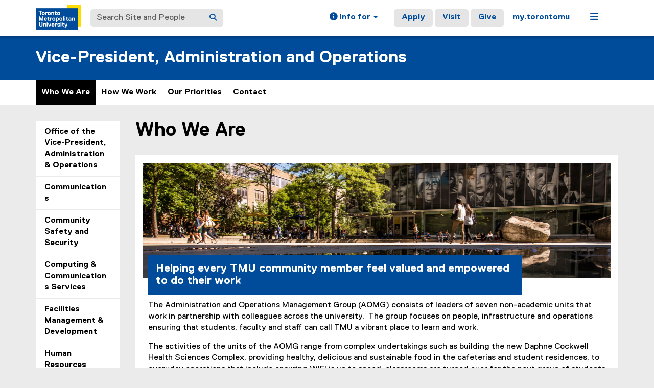

--- FILE ---
content_type: text/html;charset=utf-8
request_url: https://www.torontomu.ca/vp-administration/who-we-are/
body_size: 11523
content:
<!DOCTYPE html>




























































<html lang="en">
<head>
    <link rel="icon" href="/content/dam/tmu_favicon.ico" type="image/x-icon"/>
    

















    <meta charset="UTF-8">
    <meta http-equiv="X-UA-Compatible" content="IE=edge">
    <meta name="viewport" content="width=device-width, initial-scale=1">
    <meta http-equiv="content-type" content="text/html; charset=UTF-8">

    <meta property="og:type" content="website">
    <meta property="og:site_name" content="Toronto Metropolitan University (TMU)">
    <meta property="og:url" content="https://www.torontomu.ca/vp-administration/who-we-are/">
    
    <meta property="og:title" content="Who We Are">
    
    
    <meta property="og:description" content="In support of the Academic Plan, the Administration and Operations Management Group works with partners across TMU to create & deliver services.">
    
    
    <meta property="og:image" content="https://www.torontomu.ca/content/dam/vp-administration/who-we-are/vpao-who-we-are-og-twitter.jpg">
    
    <meta name="twitter:card" content="summary_large_image">
    <meta name="twitter:url" value="https://www.torontomu.ca/vp-administration/who-we-are/">
    
    <meta name="twitter:site" content="@TorontoMet">
    
    
    <meta name="twitter:title" content="Who We Are">
    
    
    <meta name="twitter:description" content="In support of the Academic Plan, the Administration and Operations Management Group works with partners across TMU to create & deliver services.">
    
    
    <meta name="twitter:image" content="https://www.torontomu.ca/content/dam/vp-administration/who-we-are/vpao-who-we-are-og-twitter.jpg">
    

    <title>Who We Are - Vice-President, Administration and Operations - Toronto Metropolitan University (TMU)
    </title>
    
    
    <meta name="description" content="In support of the Academic Plan, the Administration and Operations Management Group works with partners across TMU to create & deliver services.">
    
    
    

    
    



































    <!-- Google Tag Manager -->
<script>(function(w,d,s,l,i){w[l]=w[l]||[];w[l].push({'gtm.start':
new Date().getTime(),event:'gtm.js'});var f=d.getElementsByTagName(s)[0],
j=d.createElement(s),dl=l!='dataLayer'?'&l='+l:'';j.async=true;j.src=
'https://www.googletagmanager.com/gtm.js?id='+i+dl;f.parentNode.insertBefore(j,f);
})(window,document,'script','dataLayer','GTM-MJMHPZ');</script>
<!-- End Google Tag Manager -->
    
    
    

















 






















<script>
let cqMode = "DISABLED";
let cqTemplate = "general";
let runMode = "publish";
</script>
<script src="https://code.jquery.com/jquery-3.6.3.min.js"></script>


    

    

















</head>
<body class="headers-replica   ">
    
<link rel="stylesheet" href="/etc.clientlibs/ryecms/static/clientlib-all.c753e185e154a4c549c42a0fa7e6fe18.css" type="text/css">
<script src="/etc.clientlibs/ryecms/static/clientlib-all.e678668c038ed2fc9593c9f533eb6e6a.js"></script>

    
    
<link rel="stylesheet" href="/customStyles/color.default.004C9B.FFDC00.hash-f84699673cf9b76c6ef3dae99d1219ef8d789601.css" type="text/css">
    
    
<script src="/etc.clientlibs/ryecms/static/customStyles/default.d41d8cd98f00b204e9800998ecf8427e.js"></script>

    
<!-- red -->
<div id="AppArmorAlertID_76"></div>
<script type="text/javascript" src="//torontomu.apparmor.com/Notifications/Feeds/Javascript/?AlertID=76" async></script>

<!-- yellow -->
<div id="AppArmorAlertID_77"></div>
<script type="text/javascript" src="//torontomu.apparmor.com/Notifications/Feeds/Javascript/?AlertID=77" async></script>

<!-- system -->
<div id="systemAlert"></div>

<!-- Google Tag Manager (noscript) -->
<noscript>
    <iframe src="https://www.googletagmanager.com/ns.html?id=GTM-MJMHPZ"
            height="0" width="0" style="display:none;visibility:hidden" title="Google Tag Manager"></iframe>
</noscript>
<!-- End Google Tag Manager (noscript) -->



















    
    
<div class="resGlobalHeader">




















<div class="global-header-top">
	<div class="container">
		<div class="row">
			<div class="col-xs-12">
				<div class="res-global-header">
					<a id="skip-to-main" class="btn btn-default" href="#main-content">Skip to Main Content</a>
					<nav aria-label="global"
						class="navbar navbar-default">
						<div class="container-fluid">
							<div class="navbar-header">
								<a class="navbar-brand" href="https://www.torontomu.ca/"> <img src="/etc.clientlibs/ryecms/static/clientlib-site/resources/images/tmu_logo.svg" alt="Toronto Metropolitan University" title="Toronto Metropolitan University">
								</a>
								<button id="gh-other-btn" type="button"
									class="navbar-toggle collapsed" data-toggle="collapse"
									data-target="#gh-other-content" aria-expanded="false">
									<span class="sr-only">Toggle navigation</span> <span
										class="fa fa-bars"></span>
								</button>
								<button id="gh-info-btn" type="button"
									class="navbar-toggle collapsed" data-toggle="collapse"
									data-target="#gh-info-content" aria-expanded="false">
									<span class="sr-only">Toggle information</span> <span
										class="fa fa-info-circle"></span>
								</button>
								<button id="gh-search-btn" type="button"
									class="navbar-toggle collapsed" data-toggle="collapse"
									data-target="#gh-search-content" aria-expanded="false">
									<span class="sr-only">Toggle search</span> <span
										class="fa fa-search"></span>
								</button>
							</div>
							<div class="navbar-content">
								<form role="search" id="gh-search-content" class="resSearch nav navbar-nav collapse navbar-collapse navbar-form" method="GET" action="https://www.torontomu.ca/search/">
									<div class="input-group gh-search-container">
										<label for="search" class="sr-only">Search Site and People</label>
										<input id="search" name="q" type="text" class="form-control" placeholder="Search Site and People" autocomplete="off">
										<span class="input-group-btn">
											<button aria-label="Search" class="btn btn-default"
												type="submit">
												<i class="fa fa-search" title="Search Torontomu.ca"></i>
											</button>
										</span>
									</div>
								</form>
								<div class="navbar-right">
									<ul id="gh-info-content"
										class="nav navbar-nav collapse navbar-collapse navbar-left" role="presentation">
										<li class="dropdown hidden-xs"><a href="#" class="dropdown-toggle" data-toggle="dropdown" role="button" aria-haspopup="true" aria-expanded="false"> <span
												class="fa fa-info-circle"></span><span class="hidden-sm">
													Info for <span class="caret"></span>
											</span>
										</a>
											<ul class="dropdown-menu">
												<li><a href="/future-students/">Future Students</a></li>
												<li><a href="/current-students/">Current Students</a></li>
												<li><a href="/faculty-staff/">Faculty and Staff</a></li>
												<li><a href="/teachers-counsellors/">Teachers and
														Counsellors</a></li>
												<li><a href="/alumni/">Alumni</a></li>
												<li><a href="/media/">Media</a></li>
												<li><a href="/giving/">Donors</a></li>
											</ul></li>
										<li class="visible-xs"><a href="/future-students/">Future
												Students</a></li>
										<li class="visible-xs"><a href="/current-students/">Current
												Students</a></li>
										<li class="visible-xs"><a href="/faculty-staff/">Faculty
												and Staff</a></li>
										<li class="visible-xs"><a href="/teachers-counsellors/">Teachers
												and Counsellors</a></li>
										<li class="visible-xs"><a href="/alumni/">Alumni</a></li>
										<li class="visible-xs"><a href="/media/">Media</a></li>
										<li class="visible-xs"><a href="/giving/">Donors</a></li>
									</ul>
									<ul id="gh-other-content"
										class="nav navbar-nav collapse navbar-collapse navbar-left">
										<li class="visible-xs"><a href="/about/">About</a></li>
										<li class="visible-xs"><a href="/programs/">Programs</a></li>
										<li class="visible-xs"><a href="/admissions/">Admissions</a></li>
										<li class="visible-xs"><a href="/campus-life/">Campus
												Life</a></li>
										<li class="visible-xs"><a href="/research/">Research & Innovation</a></li>
										<li class="visible-xs"><a href="/current-students/">Current Students</a></li>
										<li class="divider visible-xs"></li>
										<li class="call-to-action"><a href="/admissions/">Apply</a></li>
										<li class="call-to-action"><a href="/admissions/visits-tours/">Visit</a></li>
										<li class="call-to-action"><a href="/giving/">Give</a></li>
										<li class="divider"></li>
										<li><a href="https://my.torontomu.ca/">my.torontomu</a></li>
									</ul>
									
										<ul
											class="nav navbar-nav collapse navbar-collapse navbar-left" role="presentation">
											<li class="dropdown hidden-xs"><a href="#" class="dropdown-toggle" data-toggle="dropdown" aria-haspopup="true" aria-expanded="false" role="button"> <span
													class="fa fa-bars"></span><span class="sr-only">Menu</span>
											</a>
												<ul class="dropdown-menu">
																			
													<li><a href="/about/">About</a></li>
													<li><a href="/programs/">Programs</a></li>
													<li><a href="/admissions/">Admissions</a></li>
													<li><a href="/campus-life/">Campus Life</a></li>
													<li><a href="/research/">Research & Innovation</a></li>
													<li><a href="/current-students/">Current Students</a></li>
												</ul></li>
										</ul>
									
								</div>
							</div>
						</div>
					</nav>
				</div>
			</div>
		</div>
	</div>
</div>


</div>

    
    
    
<div class="res-local-header-wrapper" role="banner">
    <div class="container">
        <div class="resLocalHeader">



















<div class="res-local-header">
	<div class="row template-local-header">
		<div class="local-header-section col-xs-12">
			
			





















			
			
			
			
					



















<div class="res-local-header">
	<div class="row template-local-header">
		<div class="local-header-section col-xs-12">
			
			





















			
			
			
			
				<div class="site-heading">
				
				    <a href="/vp-administration/">
				        Vice-President, Administration and Operations
				    </a>
				
				</div>
			
		</div>
	</div>
</div>
				
		</div>
	</div>
</div></div>

    </div>
</div>
    
    
    
    <div class="resMobileNavigation">





















<nav class="mobile-menu">
    <div class="mobile-menu-top">
        <button class="menu-back" data-back="main">
            <svg xmlns="http://www.w3.org/2000/svg" width="7" height="12" viewBox="0 0 7 12" fill="none">
                <path d="M-2.36425e-07 6L5.4902 0.5L7 1.94375L2.95098 6L7 10.0562L5.4902 11.5L-2.36425e-07 6Z" fill="#004C9B"/>
            </svg>
            <span class="menu-label">Back</span>
        </button>
        <button class="menu-toggle" aria-expanded="false" data-target="#mobile-menu-container">
            <span class="menu-label title-close">Close<span class="sr-only">Menu</span></span>
            <span class="menu-label title-menu">Menu</span>
            <svg xmlns="http://www.w3.org/2000/svg" width="12" height="12" viewBox="0 0 12 12" fill="none">
                <path d="M7 5H12V7H7V12H5V7H0V5H5V0H7V5Z" fill="#004C9B"/>
            </svg>
        </button>
    </div>

    <div id="mobile-menu-container">

        
        <div class="mobile-menu-screen dropdown-menu" data-screen="main" inert>
            <ul>
                
                <li>
                    <a class="mobile-menu-item home-link " href="/vp-administration/">
                        <span class="menu-label">Home</span>
                    </a>
                </li>

                
                    <li>
                        
                            
                                <a role="button" href="#" class="mobile-menu-item" data-target="screen_-content-ryerson-vp-administration-who-we-are" aria-expanded="false">
                                    <span class="menu-label">Who We Are</span>
                                    <svg xmlns="http://www.w3.org/2000/svg" width="7" height="11" viewBox="0 0 7 11" fill="none">
                                        <path d="M7 5.5L1.5098 11L0 9.55625L4.04902 5.5L0 1.44375L1.5098 0L7 5.5Z" fill="black"/>
                                    </svg>
                                </a>
                            
                            
                        
                    </li>
                
                    <li>
                        
                            
                            
                                <a class="mobile-menu-item " href="/vp-administration/how-we-work/">
                                    <span class="menu-label">How We Work</span>
                                </a>
                            
                        
                    </li>
                
                    <li>
                        
                            
                            
                                <a class="mobile-menu-item " href="/vp-administration/priorities/">
                                    <span class="menu-label">Our Priorities</span>
                                </a>
                            
                        
                    </li>
                
                    <li>
                        
                            
                            
                                <a class="mobile-menu-item " href="/vp-administration/contact/">
                                    <span class="menu-label">Contact</span>
                                </a>
                            
                        
                    </li>
                
            </ul>
        </div>

        
        
            
                <div class="mobile-menu-screen dropdown-menu" data-screen="screen_-content-ryerson-vp-administration-who-we-are" inert>
                    <button class="mobile-back-btn" data-back="main">Back</button>
                    <ul>
                        
                        <li>
                            <a class="mobile-menu-item overview-link current-page" href="/vp-administration/who-we-are/" aria-current="page">
                                <span class="menu-label">Who We Are Overview</span>
                            </a>
                        </li>

                        
                            <li>
                                
                                    
                                    
                                        <a class="mobile-menu-item " href="/vp-administration/who-we-are/vice-president-administration-operations/">
                                            <span class="menu-label">Office of the Vice-President, Administration & Operations</span>
                                        </a>
                                    
                                
                            </li>
                        
                            <li>
                                
                                    
                                    
                                        <a class="mobile-menu-item " href="/vp-administration/who-we-are/communications/">
                                            <span class="menu-label">Communications</span>
                                        </a>
                                    
                                
                            </li>
                        
                            <li>
                                
                                    
                                    
                                        <a class="mobile-menu-item " href="/vp-administration/who-we-are/community-safety-security/">
                                            <span class="menu-label">Community Safety and Security</span>
                                        </a>
                                    
                                
                            </li>
                        
                            <li>
                                
                                    
                                    
                                        <a class="mobile-menu-item " href="/vp-administration/who-we-are/computing-communications-services/">
                                            <span class="menu-label">Computing & Communications Services</span>
                                        </a>
                                    
                                
                            </li>
                        
                            <li>
                                
                                    
                                    
                                        <a class="mobile-menu-item " href="/vp-administration/who-we-are/facilities-management-development/">
                                            <span class="menu-label">Facilities Management & Development</span>
                                        </a>
                                    
                                
                            </li>
                        
                            <li>
                                
                                    
                                    
                                        <a class="mobile-menu-item " href="/vp-administration/who-we-are/human-resources/">
                                            <span class="menu-label">Human Resources</span>
                                        </a>
                                    
                                
                            </li>
                        
                            <li>
                                
                                    
                                    
                                        <a class="mobile-menu-item " href="/vp-administration/who-we-are/internal-audit-services/">
                                            <span class="menu-label">Internal Audit Services</span>
                                        </a>
                                    
                                
                            </li>
                        
                            <li>
                                
                                    
                                    
                                        <a class="mobile-menu-item " href="/vp-administration/who-we-are/university-business-services/">
                                            <span class="menu-label">University Business Services</span>
                                        </a>
                                    
                                
                            </li>
                        
                    </ul>
                </div>

                
                
                    
                
                    
                
                    
                
                    
                
                    
                
                    
                
                    
                
                    
                
            
        
            
        
            
        
            
        

    </div>
</nav>

<script>

    const btn = document.querySelector('.menu-toggle');
    const container = document.querySelector('#mobile-menu-container');
    const screens = document.querySelectorAll('.mobile-menu-screen');

    // Set height of dropdown based on active panel
    function updateContainerHeight() {
        const activeScreen = document.querySelector('.mobile-menu-screen.active');
        if (activeScreen) {
            const height = activeScreen.offsetHeight;
            container.style.height = height + "px";
        }
    }

    // Update the data-back value for the main back button
    function updateBackButtonTarget() {
        const activeScreen = document.querySelector('.mobile-menu-screen.active');
        const backBtn = activeScreen ? activeScreen.querySelector('.mobile-back-btn') : null;
        const menuBack = document.querySelector('.menu-back');

        if (backBtn && menuBack) {
            const backTarget = backBtn.getAttribute('data-back');
            if (backTarget) {
                menuBack.setAttribute('data-back', backTarget);
            }
        }
    }

    // Close all expanded
    function closeAll() {
        container.classList.remove('open');
        btn.setAttribute('aria-expanded', false);
        container.style.height = '0px';
    }

    // Open/close mobile menu
    btn.addEventListener('click', () => {
        // Close global nav if open
        const globalNav = document.querySelector('#gh-other-btn');
        if (globalNav && globalNav.getAttribute('aria-expanded') === 'true') {
            globalNav.click();
        }

        const open = container.classList.toggle('open');
        btn.setAttribute('aria-expanded', open);

        // Remove .active and apply inert to previous screen
        const activeScreen = document.querySelector('.mobile-menu-screen.active');
        if (activeScreen) {
            activeScreen.setAttribute('inert', '');
            activeScreen.classList.remove('active');
        }

        // Find the screen containing the current page when menu is opened
        let currentLink = document.querySelector('.mobile-menu-item.current-page');
        let screenToActivate = screens[0]; // default to main

        if (currentLink) {
            let containingScreen = currentLink.closest('.mobile-menu-screen');
            if (containingScreen) {
                screenToActivate = containingScreen;
            }
        }

        screenToActivate.classList.add('active');
        screenToActivate.removeAttribute('inert');

        updateBackButtonTarget();

        if (open) {
            updateContainerHeight();
            screenToActivate.querySelector('ul > li:first-child > .mobile-menu-item').focus({ preventScroll: true });
        } else {
            container.style.height = '0px'; // Reset height when closing
        }
    });

    // Open sub-menu
    screens.forEach(screen => {
        screen.querySelectorAll('a[data-target][role="button"]').forEach(a => {
            a.addEventListener('click', (event) => {
                event.preventDefault();
                const to = a.dataset.target;
                document.querySelectorAll('a[data-target][role="button"]').forEach(button => {
                    button.setAttribute('aria-expanded', 'false');
                });
                a.setAttribute('aria-expanded', 'true')
                // Remove .active and apply inert to previous screen
                screen.classList.remove('active');
                screen.setAttribute('inert', '');
                const nextScreen = document.querySelector(".mobile-menu-screen[data-screen='" + to + "']");
                nextScreen.classList.add('active');
                nextScreen.removeAttribute('inert');
                nextScreen.querySelector('ul > li:first-child > .mobile-menu-item').focus({ preventScroll: true });
                updateContainerHeight();
                updateBackButtonTarget();
            });
        });
    });

    // Transfer active back button value to main back button
    const menuBack = document.querySelector('.menu-back');
    if (menuBack) {
        menuBack.addEventListener('click', () => {
            const backTarget = menuBack.getAttribute('data-back');
            if (backTarget) {
                const current = document.querySelector('.mobile-menu-screen.active');
                const target = document.querySelector(".mobile-menu-screen[data-screen='" + backTarget + "']");
                if (current && target) {
                    // Set aria-expanded of current level to false
                    const currentScreenId = current.getAttribute('data-screen');
                    const opener = document.querySelector('a[data-target="' + currentScreenId + '"]');
                    if (opener) {
                        opener.setAttribute('aria-expanded', 'false');
                    }
                    // Set aria-expanded of parent level to true
                    const targetScreenId = target.getAttribute('data-screen');
                    const parentOpener = document.querySelector('a[data-target="' + targetScreenId + '"]');
                    if (parentOpener) {
                        parentOpener.setAttribute('aria-expanded', 'true');
                    }
                    current.classList.remove('active');
                    current.setAttribute('inert', '');
                    target.classList.add('active');
                    target.removeAttribute('inert');
                    // Set focus on parent item in previous menu
                    if (opener) {
                        opener.focus({ preventScroll: true });
                    }
                    updateContainerHeight();
                    updateBackButtonTarget();
                }
            }
        });
    }

    // Close menu if global nav is opened
    const globalNav = document.querySelector('#gh-other-btn');
    if (globalNav) {
        globalNav.addEventListener('click', () => {
            if (container.classList.contains('open')) {
                closeAll();
            }
        });
    }

</script></div>

    
    
    <div class="resHorizontalNavigation">




















<div class="container">
    <div class="row">
        <div class="col-xs-12">
            
                <nav aria-label="primary" class="navbar res-horizontal-navigation">

                    <!-- Navigation For Mobile -->
                    <div class="navbar-header">
                        <span class="navbar-brand visible-xs">
                            
                                <a href="/vp-administration/">Home</a>
                            
                        </span>
                        <button type="button" class="navbar-toggle collapsed" data-toggle="collapse"
                                data-target="#ce315b73-2651-4049-9ac4-c34d58f56e26" aria-expanded="false">
                            <span class="sr-only">Toggle navigation</span>
                            <i class="fa fa-chevron-down"></i>
                        </button>
                    </div>

                    <!-- Navigation for Desktop -->
                    <div class="collapse navbar-collapse" id="ce315b73-2651-4049-9ac4-c34d58f56e26">
                        <ul class="nav navbar-nav">
                            

                                
                                
                                
                                    
                                
                                

                                
                                <li class="nav-item active">
                                    <a href="/vp-administration/who-we-are/">
                                        Who We Are
                                        
                                        
                                    </a>

                                    
                                    
                                </li>
                            

                                
                                
                                
                                

                                
                                <li class="nav-item">
                                    <a href="/vp-administration/how-we-work/">
                                        How We Work
                                        
                                        
                                    </a>

                                    
                                    
                                </li>
                            

                                
                                
                                
                                

                                
                                <li class="nav-item">
                                    <a href="/vp-administration/priorities/">
                                        Our Priorities
                                        
                                        
                                    </a>

                                    
                                    
                                </li>
                            

                                
                                
                                
                                

                                
                                <li class="nav-item">
                                    <a href="/vp-administration/contact/">
                                        Contact
                                        
                                        
                                    </a>

                                    
                                    
                                </li>
                            
                        </ul>
                    </div>
                </nav>
            
        </div>
    </div>
</div>

<script>
    const submenuItems = document.querySelectorAll(".submenu-state a.dropdown-menu-item[role='button']");

    // Set height of dropdown based on active panel
    function updateDropdownHeight(menu) {
        const activePanel = menu.classList.contains('active')
            ? menu.querySelector('.submenu-state')
            : menu.querySelector('.initial-state');
        if (activePanel) {
            menu.style.height = (activePanel.scrollHeight + 3) + 'px';
        }
    }

    // Set hidden panel to inert to prevent tabbing to it
    function setInert(menu) {
        const isActive = menu.classList.contains('active');
        const submenu = menu.querySelector('.submenu-state');
        const initial = menu.querySelector('.initial-state');
        const activePanel = isActive ? submenu : initial;
        const hiddenPanel = isActive ? initial : submenu;
        if (hiddenPanel) {
            activePanel.removeAttribute('inert');
            hiddenPanel.setAttribute('inert', '');
        } else {
            activePanel.setAttribute('inert', '');
        }
    }

    // Show children for a given parentId
    function showChildren(menu, parentId) {
        const groups = menu.querySelectorAll('.child-group');
        let activeGroup = null;
        groups.forEach(group => {
            const isActive = group.dataset.childOf === parentId;
            group.classList.toggle('active', isActive);
            if (isActive) {
                activeGroup = group;
            }
        });
        if (activeGroup) {
            // Find the menu-panel wrapping this group
            const menuPanel = activeGroup.closest('.menu-panel');
            if (menuPanel) {
                const onTransitionEnd = (event) => {
                    if (event.target !== menuPanel) return;
                    // Focus on the first grandchild for accessibility
                    activeGroup.querySelector('.dropdown-menu-item:first-child').focus();
                    // Remove the listener after it's triggered once
                    menuPanel.removeEventListener('transitionend', onTransitionEnd);
                    menuPanel.removeEventListener('animationend', onTransitionEnd);
                };
                // Listen for the end of the slide animation
                menuPanel.addEventListener('transitionend', onTransitionEnd);
                menuPanel.addEventListener('animationend', onTransitionEnd);
            }
        }
    }

    // Transition from initial panel to submenu panel
    document.querySelectorAll('.res-horizontal-navigation .dropdown-menu .parent-items .dropdown-menu-list li > a.dropdown-menu-item[role="button"]').forEach(item => {
        item.addEventListener('click', (e) => {
            e.preventDefault();
            const parentId = item.dataset.parent;
            const menu = item.closest('.dropdown-menu');
            showChildren(menu, parentId);
            menu.classList.add('active');
            menu.querySelectorAll(".dropdown-menu-item.active").forEach(activeItem => {
                activeItem.classList.remove("active");
            });
            item.classList.add('active');

            // Mark corresponding submenu item
            menu.querySelectorAll(".submenu-state a.dropdown-menu-item[role='button']").forEach(subItem => {
                if (subItem.dataset.parent === parentId) {
                    subItem.classList.add("active");
                    subItem.setAttribute("aria-expanded", "true");
                } else {
                    subItem.setAttribute("aria-expanded", "false");
                }
            });
            setInert(menu);
            requestAnimationFrame(() => {
                requestAnimationFrame(() => {
                    updateDropdownHeight(menu);
                });
            });
        });
    });

    // Transition from submenu panel back to initial panel (back button)
    document.querySelectorAll('.res-horizontal-navigation .dropdown-menu .back-button').forEach(item => {
        item.addEventListener('click', () => {
            const menu = item.closest('.dropdown-menu');
            menu.classList.remove('active');
            setInert(menu); // Set hidden panel to inert to prevent tabbing to it
            menu.querySelector('.initial-state > .right-column .dropdown-menu-item.active').focus();
            requestAnimationFrame(() => {
                requestAnimationFrame(function () {
                    updateDropdownHeight(menu);
                });
            });
        });
    });

    // Submenu panel - Click child button to refresh grandchild list
    document.querySelectorAll('.res-horizontal-navigation .dropdown-menu .submenu-state .left-column a.dropdown-menu-item[role="button"]').forEach(item => {
        item.addEventListener('click', (e) => {
            e.preventDefault();
            const menu = item.closest('.dropdown-menu');
            const parentId = item.dataset.parent;
            showChildren(menu, parentId);
            setInert(menu); // Set hidden panel to inert to prevent tabbing to it
            requestAnimationFrame(() => {
                requestAnimationFrame(() => {
                    updateDropdownHeight(menu);
                    // Focus on first item in active grandchild group
                    const activeGroup = menu.querySelector('.child-group.active');
                    activeGroup?.querySelector('.submenu-state > .right-column .dropdown-menu-item:first-child')?.focus();
                });
            });
        });
    });

    // Reset dropdown to default when nav item clicked
    document.querySelectorAll('.res-horizontal-navigation .dropdown-toggle').forEach(item => {
        const handleToggle = () => {
            const menu = item.closest('.navbar-dropdown').querySelector('.dropdown-menu');
            // Reset state
            menu.classList.remove('active'); // Show initial panel
            menu.querySelectorAll('.child-group').forEach(group => {
                group.classList.remove('active');
            });
            menu.querySelectorAll('.dropdown-menu-item.active').forEach(activeItem => {
                activeItem.classList.remove('active');
            });
            setInert(menu);  // Set hidden panel to inert to prevent tabbing to it
            // Force dropdown height update
            requestAnimationFrame(() => {
                requestAnimationFrame(() => {
                    updateDropdownHeight(menu);
                });
            });
        };

        // Handle click
        item.addEventListener('click', handleToggle);

        // Handle spacebar keypress
        item.addEventListener('keydown', (event) => {
            if (event.code === 'Space' || event.key === ' ') {
                event.preventDefault(); // Prevent scrolling
                handleToggle();
            }
        });
    });

    // Disable Bootstrap Dropdown default of closing dropdown on click
    document.querySelectorAll('.res-horizontal-navigation .dropdown-menu').forEach(item => {
        item.addEventListener('click', (e) => {
            e.stopPropagation();
        });
    });

    // Submenu items - Update 'active' class and aria-expanded attributes on click
    submenuItems.forEach((item) => {
        item.addEventListener("click", function () {
            // Remove 'active' and aria-expanded from all submenu items
            submenuItems.forEach(i => {
                i.classList.remove("active");
                i.setAttribute("aria-expanded", "false");
            });
            // Add 'active' and aria-expanded="true" to clicked item
            item.classList.add("active");
            item.setAttribute("aria-expanded", "true");
        });
    });

    // Press escape to close dropdown (fixes Mac issue where dropdown doesn't close in submenu view)
    document.addEventListener('keydown', function (e) {
        if (e.key === 'Escape') {
            const openDropdowns = document.querySelectorAll('.dropdown-menu');
            openDropdowns.forEach(menu => {
                const toggle = menu.closest('.dropdown').querySelector('[data-toggle="dropdown"][aria-expanded="true"]');
                if (toggle) toggle.click();
            });
        }
    });

</script></div>

    

    

<div class="container">
    





















    <div class="row template-content">
            
            
        <aside class="left-sidebar-section col-md-2 col-sm-12 ">
            
            <div class="resVerticalNavigation">




















    <nav aria-label="secondary" class="navbar res-vertical-navigation">
        <!-- Navigation Header -->
        <div class="navbar-header">
	        <span class="navbar-brand visible-xs">
                
                    <a href="/content/ryerson/vp-administration">Vice-President, Administration and Operations</a>
                
	        </span>
            <button type="button" class="navbar-toggle collapsed" data-toggle="collapse" data-target="#5ced1916-df11-4dbe-90ed-443d7f702712"
                    aria-expanded="false">
                <span class="sr-only">Toggle navigation</span>
                <i class="fa fa-chevron-down"></i>
            </button>
        </div>
        <!-- Navigation Links -->
        <div class="collapse navbar-collapse" id="5ced1916-df11-4dbe-90ed-443d7f702712">
            

                
                
                    
                    
                    
                        
                            <ul class="list-group">
                                <li class="list-group-item ">
                                    <a href='/vp-administration/who-we-are/vice-president-administration-operations/'>Office of the Vice-President, Administration & Operations
                                        
                                    </a>

                                        
                                    
                                </li>
                            </ul>
                        
                    
                        
                            <ul class="list-group">
                                <li class="list-group-item ">
                                    <a href='/vp-administration/who-we-are/communications/'>Communications
                                        
                                    </a>

                                        
                                    
                                </li>
                            </ul>
                        
                    
                        
                            <ul class="list-group">
                                <li class="list-group-item ">
                                    <a href='/vp-administration/who-we-are/community-safety-security/'>Community Safety and Security
                                        
                                    </a>

                                        
                                    
                                </li>
                            </ul>
                        
                    
                        
                            <ul class="list-group">
                                <li class="list-group-item ">
                                    <a href='/vp-administration/who-we-are/computing-communications-services/'>Computing & Communications Services
                                        
                                    </a>

                                        
                                    
                                </li>
                            </ul>
                        
                    
                        
                            <ul class="list-group">
                                <li class="list-group-item ">
                                    <a href='/vp-administration/who-we-are/facilities-management-development/'>Facilities Management & Development
                                        
                                    </a>

                                        
                                    
                                </li>
                            </ul>
                        
                    
                        
                            <ul class="list-group">
                                <li class="list-group-item ">
                                    <a href='/vp-administration/who-we-are/human-resources/'>Human Resources
                                        
                                    </a>

                                        
                                    
                                </li>
                            </ul>
                        
                    
                        
                            <ul class="list-group">
                                <li class="list-group-item ">
                                    <a href='/vp-administration/who-we-are/internal-audit-services/'>Internal Audit Services
                                        
                                    </a>

                                        
                                    
                                </li>
                            </ul>
                        
                    
                        
                            <ul class="list-group">
                                <li class="list-group-item ">
                                    <a href='/vp-administration/who-we-are/university-business-services/'>University Business Services
                                        
                                    </a>

                                        
                                    
                                </li>
                            </ul>
                        
                    
                    
                
                    
                    
                    
                    
                
                    
                    
                    
                    
                
                    
                    
                    
                    
                
            
        </div>
    </nav>
</div>

            
            <div class="resLeftSidebar">











































<div class="row">
	<div class="col-xs-12">
		
    </div>
</div>
</div>

        </aside>
            
        <main id="mainContent"
              class="content-area-section col-md-10 col-sm-12">
            <div class="sr-only" id="main-content" tabindex="-1">You are now in the main content area</div>
                
                
<div class="heading resPageHeading">










































<h1 >Who We Are</h1></div>

<div class="content stackparsys">


















				
				<div class="resImageText section">










































		<div class="row" id="39a4ff7a-b07f-406e-a5ac-d95a84570ffb">
			<div class="col-xs-12">
				<div class="thumbnail customStyle1  ">
					
<img src="/content/dam/vp-administration/who-we-are/vpao-who-we-are.jpg" width="1832" height="450" loading="lazy" alt="Lake Devo and trees and their reflection in the summer."/>


<div class="overlayText">
<div class="textContainer">
	
	Helping every TMU community member feel valued and empowered to do their work
	
	
</div>
</div>



					
						<div class="caption replica richtextContent">
	<p>The Administration and Operations Management Group (AOMG) consists of leaders of seven non-academic units that work in partnership with colleagues across the university. &nbsp;The group focuses on&nbsp;people, infrastructure and operations ensuring that students, faculty and staff can call TMU a vibrant place to learn and work.</p> 
<p>The activities of the units of the AOMG range from complex undertakings such as building the new Daphne Cockwell Health Sciences Complex, providing healthy, delicious and sustainable food in the cafeterias and student residences, to everyday operations that include ensuring WIFI is up to speed, classrooms are turned over for the next group of students and the campus feels safe and welcoming.</p> 
<p>The objective of the AOMG is to help every&nbsp;TMU community member feel valued and empowered to do their work - whether it is to excel as a student, shine as top-notch researcher or win accolades as a staff member.</p>
</div>
						    
					
				</div>
			</div>
		</div>
		
<script>
$(document).ready(function(){addCoursePopover('#39a4ff7a-b07f-406e-a5ac-d95a84570ffb');});
if (flowWidthCollection == undefined) {
	var flowWidthCollection = new Object();	
}
$(document).on('_intervalshort', {
    layoutID: "39a4ff7a-b07f-406e-a5ac-d95a84570ffb"
}, function(event) {
	var cachedSize = $('#'+event.data.layoutID).height() + $('#'+event.data.layoutID).width();
	if (flowWidthCollection[event.data.layoutID] == undefined || flowWidthCollection[event.data.layoutID] != cachedSize){
		if ($('#'+event.data.layoutID).width() <= 303) {
			if (!$('#'+event.data.layoutID+' .overlayText').hasClass('smallScreenFullOverlay')) $('#'+event.data.layoutID+' .overlayText').addClass('smallScreenFullOverlay');
		} else {
			if ($('#'+event.data.layoutID+' .overlayText').hasClass('smallScreenFullOverlay')) $('#'+event.data.layoutID+' .overlayText.smallScreenFullOverlay').removeClass('smallScreenFullOverlay');
		}
		if ($('#'+event.data.layoutID).width() <= 400) {
			if (!$('#'+event.data.layoutID+' > .row > div').hasClass('smallScreenFullWidth')) {
				if ($('#'+event.data.layoutID+' > .row > div:first > div.caption').length) {
					$('#'+event.data.layoutID+' > .row > div:first').addClass('overlayTextSwap').insertAfter($('#'+event.data.layoutID+' > .row > div:eq(1)'));
				}
				$('#'+event.data.layoutID+' > .row > div').addClass('smallScreenFullWidth');
			}
		} else {
			if ($('#'+event.data.layoutID+' > .row > div').hasClass('smallScreenFullWidth')) {
				if ($('#'+event.data.layoutID+' > .row > div.overlayTextSwap').length) {
					$('#'+event.data.layoutID+' > .row > div.overlayTextSwap').removeClass('overlayTextSwap').insertBefore($('#'+event.data.layoutID+' > .row > div:first'));
				}
				$('#'+event.data.layoutID+' > .row > div.smallScreenFullWidth').removeClass('smallScreenFullWidth');
			}
		}
		flowWidthCollection[event.data.layoutID] = cachedSize;
	}
});
</script></div>

				

				
				<div class="resText parbase section">










































<div class="res-text richtextContent background-hidden replica text-font-regular " id="0f32d33c-50ed-406e-9027-81e7dd50dd86" >

    <h2>Office of the Vice-President, Administration and Operations</h2>
    





</div>
<script>$(document).ready(function(){addCoursePopover("#0f32d33c-50ed-406e-9027-81e7dd50dd86");});</script></div>

				

				
				<div class="resFlow section">
















   
        

	






















<div id="049e1678-2fb2-40d8-a935-0a46713dafb8">
<div class="flow flowparsys">



















					
<div class="row">

	         <div class="col-lg-3 col-md-3 col-sm-6 col-xs-12"> 
	        
		        <div class="resImageText section">










































		<div class="thumbnail customStyle1  " id="9daffac3-e272-455a-94c0-ef20f90f8474">
			<div class="row">
				<div class="col-xs-12 col-sm-4">
					
						
<img src="/content/dam/vp-administration/who-we-are/saeed-zolfaghari.jpg" width="466" height="524" loading="lazy" alt="Saeed Zolfaghari."/>




					
				</div>
				<div class="col-xs-12 col-sm-8">
				
						<div class="caption replica richtextContent">
	<p><b>Saeed<br> Zolfaghari<br> </b>Vice-President, Administration and Operations</p>
</div>
						    
					
				</div>
			</div>
		</div>
		
<script>
$(document).ready(function(){addCoursePopover('#9daffac3-e272-455a-94c0-ef20f90f8474');});
if (flowWidthCollection == undefined) {
	var flowWidthCollection = new Object();	
}
$(document).on('_intervalshort', {
    layoutID: "9daffac3-e272-455a-94c0-ef20f90f8474"
}, function(event) {
	var cachedSize = $('#'+event.data.layoutID).height() + $('#'+event.data.layoutID).width();
	if (flowWidthCollection[event.data.layoutID] == undefined || flowWidthCollection[event.data.layoutID] != cachedSize){
		if ($('#'+event.data.layoutID).width() <= 303) {
			if (!$('#'+event.data.layoutID+' .overlayText').hasClass('smallScreenFullOverlay')) $('#'+event.data.layoutID+' .overlayText').addClass('smallScreenFullOverlay');
		} else {
			if ($('#'+event.data.layoutID+' .overlayText').hasClass('smallScreenFullOverlay')) $('#'+event.data.layoutID+' .overlayText.smallScreenFullOverlay').removeClass('smallScreenFullOverlay');
		}
		if ($('#'+event.data.layoutID).width() <= 400) {
			if (!$('#'+event.data.layoutID+' > .row > div').hasClass('smallScreenFullWidth')) {
				if ($('#'+event.data.layoutID+' > .row > div:first > div.caption').length) {
					$('#'+event.data.layoutID+' > .row > div:first').addClass('overlayTextSwap').insertAfter($('#'+event.data.layoutID+' > .row > div:eq(1)'));
				}
				$('#'+event.data.layoutID+' > .row > div').addClass('smallScreenFullWidth');
			}
		} else {
			if ($('#'+event.data.layoutID+' > .row > div').hasClass('smallScreenFullWidth')) {
				if ($('#'+event.data.layoutID+' > .row > div.overlayTextSwap').length) {
					$('#'+event.data.layoutID+' > .row > div.overlayTextSwap').removeClass('overlayTextSwap').insertBefore($('#'+event.data.layoutID+' > .row > div:first'));
				}
				$('#'+event.data.layoutID+' > .row > div.smallScreenFullWidth').removeClass('smallScreenFullWidth');
			}
		}
		flowWidthCollection[event.data.layoutID] = cachedSize;
	}
});
</script></div>

	         </div> 
	        <div class="clearfix visible-xs"></div>
	         <div class="col-lg-3 col-md-3 col-sm-6 col-xs-12"> 
	        
		        <div class="resImageText section">










































		<div class="row" id="2acfca4a-32c9-4d92-9341-8355c53dc519">
			<div class="col-xs-12">
				<div class="thumbnail customStyle1  ">
					
<img src="/content/dam/vp-administration/contact/arianne_persaud.jpg" width="466" height="524" loading="lazy" alt="Arianne Persaud."/>




					
						<div class="caption replica richtextContent">
	<p><strong>Arianne Persaud<br> </strong>Executive Director</p>
</div>
						    
					
				</div>
			</div>
		</div>
		
<script>
$(document).ready(function(){addCoursePopover('#2acfca4a-32c9-4d92-9341-8355c53dc519');});
if (flowWidthCollection == undefined) {
	var flowWidthCollection = new Object();	
}
$(document).on('_intervalshort', {
    layoutID: "2acfca4a-32c9-4d92-9341-8355c53dc519"
}, function(event) {
	var cachedSize = $('#'+event.data.layoutID).height() + $('#'+event.data.layoutID).width();
	if (flowWidthCollection[event.data.layoutID] == undefined || flowWidthCollection[event.data.layoutID] != cachedSize){
		if ($('#'+event.data.layoutID).width() <= 303) {
			if (!$('#'+event.data.layoutID+' .overlayText').hasClass('smallScreenFullOverlay')) $('#'+event.data.layoutID+' .overlayText').addClass('smallScreenFullOverlay');
		} else {
			if ($('#'+event.data.layoutID+' .overlayText').hasClass('smallScreenFullOverlay')) $('#'+event.data.layoutID+' .overlayText.smallScreenFullOverlay').removeClass('smallScreenFullOverlay');
		}
		if ($('#'+event.data.layoutID).width() <= 400) {
			if (!$('#'+event.data.layoutID+' > .row > div').hasClass('smallScreenFullWidth')) {
				if ($('#'+event.data.layoutID+' > .row > div:first > div.caption').length) {
					$('#'+event.data.layoutID+' > .row > div:first').addClass('overlayTextSwap').insertAfter($('#'+event.data.layoutID+' > .row > div:eq(1)'));
				}
				$('#'+event.data.layoutID+' > .row > div').addClass('smallScreenFullWidth');
			}
		} else {
			if ($('#'+event.data.layoutID+' > .row > div').hasClass('smallScreenFullWidth')) {
				if ($('#'+event.data.layoutID+' > .row > div.overlayTextSwap').length) {
					$('#'+event.data.layoutID+' > .row > div.overlayTextSwap').removeClass('overlayTextSwap').insertBefore($('#'+event.data.layoutID+' > .row > div:first'));
				}
				$('#'+event.data.layoutID+' > .row > div.smallScreenFullWidth').removeClass('smallScreenFullWidth');
			}
		}
		flowWidthCollection[event.data.layoutID] = cachedSize;
	}
});
</script></div>

	         </div> 
	        <div class="clearfix visible-sm"></div><div class="clearfix visible-xs"></div>
	         <div class="col-lg-3 col-md-3 col-sm-6 col-xs-12"> 
	        
		        <div class="resImageText section">










































		<div class="thumbnail customStyle1  " id="5a329b45-9238-4ae0-805d-3607453d0bc4">
			<div class="row">
				<div class="col-xs-12 col-sm-4">
					
						
<img src="/content/dam/vp-administration/who-we-are/stacey-merkoulov-2023.jpg" width="466" height="524" loading="lazy"/>




					
				</div>
				<div class="col-xs-12 col-sm-8">
				
						<div class="caption replica richtextContent">
	<p><strong><strong>Stacey <br> Merkoulov</strong></strong><br> Manager, Operations and Finance</p>
</div>
						    
					
				</div>
			</div>
		</div>
		
<script>
$(document).ready(function(){addCoursePopover('#5a329b45-9238-4ae0-805d-3607453d0bc4');});
if (flowWidthCollection == undefined) {
	var flowWidthCollection = new Object();	
}
$(document).on('_intervalshort', {
    layoutID: "5a329b45-9238-4ae0-805d-3607453d0bc4"
}, function(event) {
	var cachedSize = $('#'+event.data.layoutID).height() + $('#'+event.data.layoutID).width();
	if (flowWidthCollection[event.data.layoutID] == undefined || flowWidthCollection[event.data.layoutID] != cachedSize){
		if ($('#'+event.data.layoutID).width() <= 303) {
			if (!$('#'+event.data.layoutID+' .overlayText').hasClass('smallScreenFullOverlay')) $('#'+event.data.layoutID+' .overlayText').addClass('smallScreenFullOverlay');
		} else {
			if ($('#'+event.data.layoutID+' .overlayText').hasClass('smallScreenFullOverlay')) $('#'+event.data.layoutID+' .overlayText.smallScreenFullOverlay').removeClass('smallScreenFullOverlay');
		}
		if ($('#'+event.data.layoutID).width() <= 400) {
			if (!$('#'+event.data.layoutID+' > .row > div').hasClass('smallScreenFullWidth')) {
				if ($('#'+event.data.layoutID+' > .row > div:first > div.caption').length) {
					$('#'+event.data.layoutID+' > .row > div:first').addClass('overlayTextSwap').insertAfter($('#'+event.data.layoutID+' > .row > div:eq(1)'));
				}
				$('#'+event.data.layoutID+' > .row > div').addClass('smallScreenFullWidth');
			}
		} else {
			if ($('#'+event.data.layoutID+' > .row > div').hasClass('smallScreenFullWidth')) {
				if ($('#'+event.data.layoutID+' > .row > div.overlayTextSwap').length) {
					$('#'+event.data.layoutID+' > .row > div.overlayTextSwap').removeClass('overlayTextSwap').insertBefore($('#'+event.data.layoutID+' > .row > div:first'));
				}
				$('#'+event.data.layoutID+' > .row > div.smallScreenFullWidth').removeClass('smallScreenFullWidth');
			}
		}
		flowWidthCollection[event.data.layoutID] = cachedSize;
	}
});
</script></div>

	         </div> 
	        <div class="clearfix visible-xs"></div>
</div></div>

</div>
<script>
if (flowWidthCollection == undefined) {
	var flowWidthCollection = new Object();	
}
$(document).on('_intervalshort', {
    layoutID: "049e1678-2fb2-40d8-a935-0a46713dafb8"
}, function(event) {
	var cachedSize = $('#'+event.data.layoutID).height() + $('#'+event.data.layoutID).width();
	if (flowWidthCollection[event.data.layoutID] == undefined || flowWidthCollection[event.data.layoutID] != cachedSize){
		$.fn.matchHeight._apply('#'+event.data.layoutID+' > div > div > div > .section:not(.new)');
		flowWidthCollection[event.data.layoutID] = cachedSize;
	}
});
</script></div>

				

				
				<div class="resText parbase section">










































<div class="res-text richtextContent background-hidden replica text-font-regular " id="727cb9bd-e865-4f66-b5c2-f6fcd32e8f04" >

    <h2><span>Administration and Operations Management Group</span></h2>
    





</div>
<script>$(document).ready(function(){addCoursePopover("#727cb9bd-e865-4f66-b5c2-f6fcd32e8f04");});</script></div>

				

				
				<div class="resTwoColTwoOne section">

















  
























 
	


<div class="row  ">
	
		<div class="col-md-8  a-b">
			<div class="c1 stackparsys">


















				
				<div class="resText parbase section">










































<div class="res-text richtextContent background-hidden replica text-font-regular " id="ca321209-ec94-4d91-9ba3-9a0c468e94f7" >

    <p>In support of the university's&nbsp;<a href="/content/ryerson/provost/strategic-plans/academic-plan/">Academic Plan</a>, the Administration and Operations Management Group (AOMG) collaborates with partners across TMU to create and deliver services that help make our university such an outstanding institution.&nbsp;<b></b></p>
    





</div>
<script>$(document).ready(function(){addCoursePopover("#ca321209-ec94-4d91-9ba3-9a0c468e94f7");});</script></div>

				</div>

		</div> 
		
		
		
			<div class="clearfix visible-sm-block"></div>
		
		
			<div class="clearfix visible-xs-block"></div>
		
	
		<div class="col-md-4  a-b">
			<div class="c2 stackparsys">
















</div>

		</div> 
		
			<div class="clearfix visible-lg-block"></div>
		
		
			<div class="clearfix visible-md-block"></div>
		
		
			<div class="clearfix visible-sm-block"></div>
		
		
			<div class="clearfix visible-xs-block"></div>
		
	
</div></div>

				

				
				<div class="resFlow section">
















   
        

	






















<div id="db41f788-3762-4ac8-a6a7-0ec5f7fedcb0">
<div class="flow flowparsys">



















					
<div class="row">

	         <div class="col-lg-3 col-md-3 col-sm-6 col-xs-12"> 
	        
		        <div class="resImageText section">










































		<div class="row" id="fe8a2931-8a19-4880-900f-43266351c438">
			<div class="col-xs-12">
				<div class="thumbnail customStyle1  ">
					
<img src="/content/dam/vp-administration/who-we-are/brandy_dwyer.jpg" width="423" height="483" loading="lazy" alt="Brandy Dwyer"/>




					
						<div class="caption replica richtextContent">
	<p><strong>Brandy Dwyer<br> </strong>Assistant Vice President,<br> <a href="/content/ryerson/university-business-services.html">University Business&nbsp;Services</a></p>
</div>
						    
					
				</div>
			</div>
		</div>
		
<script>
$(document).ready(function(){addCoursePopover('#fe8a2931-8a19-4880-900f-43266351c438');});
if (flowWidthCollection == undefined) {
	var flowWidthCollection = new Object();	
}
$(document).on('_intervalshort', {
    layoutID: "fe8a2931-8a19-4880-900f-43266351c438"
}, function(event) {
	var cachedSize = $('#'+event.data.layoutID).height() + $('#'+event.data.layoutID).width();
	if (flowWidthCollection[event.data.layoutID] == undefined || flowWidthCollection[event.data.layoutID] != cachedSize){
		if ($('#'+event.data.layoutID).width() <= 303) {
			if (!$('#'+event.data.layoutID+' .overlayText').hasClass('smallScreenFullOverlay')) $('#'+event.data.layoutID+' .overlayText').addClass('smallScreenFullOverlay');
		} else {
			if ($('#'+event.data.layoutID+' .overlayText').hasClass('smallScreenFullOverlay')) $('#'+event.data.layoutID+' .overlayText.smallScreenFullOverlay').removeClass('smallScreenFullOverlay');
		}
		if ($('#'+event.data.layoutID).width() <= 400) {
			if (!$('#'+event.data.layoutID+' > .row > div').hasClass('smallScreenFullWidth')) {
				if ($('#'+event.data.layoutID+' > .row > div:first > div.caption').length) {
					$('#'+event.data.layoutID+' > .row > div:first').addClass('overlayTextSwap').insertAfter($('#'+event.data.layoutID+' > .row > div:eq(1)'));
				}
				$('#'+event.data.layoutID+' > .row > div').addClass('smallScreenFullWidth');
			}
		} else {
			if ($('#'+event.data.layoutID+' > .row > div').hasClass('smallScreenFullWidth')) {
				if ($('#'+event.data.layoutID+' > .row > div.overlayTextSwap').length) {
					$('#'+event.data.layoutID+' > .row > div.overlayTextSwap').removeClass('overlayTextSwap').insertBefore($('#'+event.data.layoutID+' > .row > div:first'));
				}
				$('#'+event.data.layoutID+' > .row > div.smallScreenFullWidth').removeClass('smallScreenFullWidth');
			}
		}
		flowWidthCollection[event.data.layoutID] = cachedSize;
	}
});
</script></div>

	         </div> 
	        <div class="clearfix visible-xs"></div>
	         <div class="col-lg-3 col-md-3 col-sm-6 col-xs-12"> 
	        
		        <div class="resImageText section">










































		<div class="row" id="94c91e3a-189d-4611-9f50-cea630b1d07a">
			<div class="col-xs-12">
				<div class="thumbnail customStyle1  ">
					
<img src="/content/dam/vp-administration/who-we-are/brian-lesser.jpg" width="466" height="524" loading="lazy" alt="Brian Lesser"/>




					
						<div class="caption replica richtextContent">
	<p><b>Brian Lesser</b><br> Chief Information Officer,<br> <a href="/content/ryerson/ccs.html">Computing and Communications<br> Services</a><br> </p>
</div>
						    
					
				</div>
			</div>
		</div>
		
<script>
$(document).ready(function(){addCoursePopover('#94c91e3a-189d-4611-9f50-cea630b1d07a');});
if (flowWidthCollection == undefined) {
	var flowWidthCollection = new Object();	
}
$(document).on('_intervalshort', {
    layoutID: "94c91e3a-189d-4611-9f50-cea630b1d07a"
}, function(event) {
	var cachedSize = $('#'+event.data.layoutID).height() + $('#'+event.data.layoutID).width();
	if (flowWidthCollection[event.data.layoutID] == undefined || flowWidthCollection[event.data.layoutID] != cachedSize){
		if ($('#'+event.data.layoutID).width() <= 303) {
			if (!$('#'+event.data.layoutID+' .overlayText').hasClass('smallScreenFullOverlay')) $('#'+event.data.layoutID+' .overlayText').addClass('smallScreenFullOverlay');
		} else {
			if ($('#'+event.data.layoutID+' .overlayText').hasClass('smallScreenFullOverlay')) $('#'+event.data.layoutID+' .overlayText.smallScreenFullOverlay').removeClass('smallScreenFullOverlay');
		}
		if ($('#'+event.data.layoutID).width() <= 400) {
			if (!$('#'+event.data.layoutID+' > .row > div').hasClass('smallScreenFullWidth')) {
				if ($('#'+event.data.layoutID+' > .row > div:first > div.caption').length) {
					$('#'+event.data.layoutID+' > .row > div:first').addClass('overlayTextSwap').insertAfter($('#'+event.data.layoutID+' > .row > div:eq(1)'));
				}
				$('#'+event.data.layoutID+' > .row > div').addClass('smallScreenFullWidth');
			}
		} else {
			if ($('#'+event.data.layoutID+' > .row > div').hasClass('smallScreenFullWidth')) {
				if ($('#'+event.data.layoutID+' > .row > div.overlayTextSwap').length) {
					$('#'+event.data.layoutID+' > .row > div.overlayTextSwap').removeClass('overlayTextSwap').insertBefore($('#'+event.data.layoutID+' > .row > div:first'));
				}
				$('#'+event.data.layoutID+' > .row > div.smallScreenFullWidth').removeClass('smallScreenFullWidth');
			}
		}
		flowWidthCollection[event.data.layoutID] = cachedSize;
	}
});
</script></div>

	         </div> 
	        <div class="clearfix visible-sm"></div><div class="clearfix visible-xs"></div>
	         <div class="col-lg-3 col-md-3 col-sm-6 col-xs-12"> 
	        
		        <div class="resImageText section">










































		<div class="row" id="00dbe5ee-1ce0-499b-ae68-8d7d2da4d96b">
			<div class="col-xs-12">
				<div class="thumbnail customStyle1  ">
					
<img src="/content/dam/vp-administration/who-we-are/avatar-blue.svg" loading="lazy" alt="Emily MacIntosh"/>




					
						<div class="caption replica richtextContent">
	<p><b>Emily MacIntosh</b><br> Director Communications, Administration and Operations</p>
</div>
						    
					
				</div>
			</div>
		</div>
		
<script>
$(document).ready(function(){addCoursePopover('#00dbe5ee-1ce0-499b-ae68-8d7d2da4d96b');});
if (flowWidthCollection == undefined) {
	var flowWidthCollection = new Object();	
}
$(document).on('_intervalshort', {
    layoutID: "00dbe5ee-1ce0-499b-ae68-8d7d2da4d96b"
}, function(event) {
	var cachedSize = $('#'+event.data.layoutID).height() + $('#'+event.data.layoutID).width();
	if (flowWidthCollection[event.data.layoutID] == undefined || flowWidthCollection[event.data.layoutID] != cachedSize){
		if ($('#'+event.data.layoutID).width() <= 303) {
			if (!$('#'+event.data.layoutID+' .overlayText').hasClass('smallScreenFullOverlay')) $('#'+event.data.layoutID+' .overlayText').addClass('smallScreenFullOverlay');
		} else {
			if ($('#'+event.data.layoutID+' .overlayText').hasClass('smallScreenFullOverlay')) $('#'+event.data.layoutID+' .overlayText.smallScreenFullOverlay').removeClass('smallScreenFullOverlay');
		}
		if ($('#'+event.data.layoutID).width() <= 400) {
			if (!$('#'+event.data.layoutID+' > .row > div').hasClass('smallScreenFullWidth')) {
				if ($('#'+event.data.layoutID+' > .row > div:first > div.caption').length) {
					$('#'+event.data.layoutID+' > .row > div:first').addClass('overlayTextSwap').insertAfter($('#'+event.data.layoutID+' > .row > div:eq(1)'));
				}
				$('#'+event.data.layoutID+' > .row > div').addClass('smallScreenFullWidth');
			}
		} else {
			if ($('#'+event.data.layoutID+' > .row > div').hasClass('smallScreenFullWidth')) {
				if ($('#'+event.data.layoutID+' > .row > div.overlayTextSwap').length) {
					$('#'+event.data.layoutID+' > .row > div.overlayTextSwap').removeClass('overlayTextSwap').insertBefore($('#'+event.data.layoutID+' > .row > div:first'));
				}
				$('#'+event.data.layoutID+' > .row > div.smallScreenFullWidth').removeClass('smallScreenFullWidth');
			}
		}
		flowWidthCollection[event.data.layoutID] = cachedSize;
	}
});
</script></div>

	         </div> 
	        <div class="clearfix visible-xs"></div>
	         <div class="col-lg-3 col-md-3 col-sm-6 col-xs-12"> 
	        
		        <div class="resImageText section">










































		<div class="row" id="cf7e77f9-786c-4559-8102-aa108e5fc498">
			<div class="col-xs-12">
				<div class="thumbnail customStyle1  ">
					
<img src="/content/dam/vp-administration/who-we-are/glenda-mallon-2.png" width="466" height="524" loading="lazy" alt="Glenda Mallon"/>




					
						<div class="caption replica richtextContent">
	<p><b>Glenda Mallon</b><br> Assistant Vice-President,<br> <a href="/content/ryerson/facilities-management-development.html">Facilities Management and Development</a></p>
</div>
						    
					
				</div>
			</div>
		</div>
		
<script>
$(document).ready(function(){addCoursePopover('#cf7e77f9-786c-4559-8102-aa108e5fc498');});
if (flowWidthCollection == undefined) {
	var flowWidthCollection = new Object();	
}
$(document).on('_intervalshort', {
    layoutID: "cf7e77f9-786c-4559-8102-aa108e5fc498"
}, function(event) {
	var cachedSize = $('#'+event.data.layoutID).height() + $('#'+event.data.layoutID).width();
	if (flowWidthCollection[event.data.layoutID] == undefined || flowWidthCollection[event.data.layoutID] != cachedSize){
		if ($('#'+event.data.layoutID).width() <= 303) {
			if (!$('#'+event.data.layoutID+' .overlayText').hasClass('smallScreenFullOverlay')) $('#'+event.data.layoutID+' .overlayText').addClass('smallScreenFullOverlay');
		} else {
			if ($('#'+event.data.layoutID+' .overlayText').hasClass('smallScreenFullOverlay')) $('#'+event.data.layoutID+' .overlayText.smallScreenFullOverlay').removeClass('smallScreenFullOverlay');
		}
		if ($('#'+event.data.layoutID).width() <= 400) {
			if (!$('#'+event.data.layoutID+' > .row > div').hasClass('smallScreenFullWidth')) {
				if ($('#'+event.data.layoutID+' > .row > div:first > div.caption').length) {
					$('#'+event.data.layoutID+' > .row > div:first').addClass('overlayTextSwap').insertAfter($('#'+event.data.layoutID+' > .row > div:eq(1)'));
				}
				$('#'+event.data.layoutID+' > .row > div').addClass('smallScreenFullWidth');
			}
		} else {
			if ($('#'+event.data.layoutID+' > .row > div').hasClass('smallScreenFullWidth')) {
				if ($('#'+event.data.layoutID+' > .row > div.overlayTextSwap').length) {
					$('#'+event.data.layoutID+' > .row > div.overlayTextSwap').removeClass('overlayTextSwap').insertBefore($('#'+event.data.layoutID+' > .row > div:first'));
				}
				$('#'+event.data.layoutID+' > .row > div.smallScreenFullWidth').removeClass('smallScreenFullWidth');
			}
		}
		flowWidthCollection[event.data.layoutID] = cachedSize;
	}
});
</script></div>

	         </div> 
	        <div class="clearfix visible-lg"></div><div class="clearfix visible-md"></div><div class="clearfix visible-sm"></div><div class="clearfix visible-xs"></div>
	         <div class="col-lg-3 col-md-3 col-sm-6 col-xs-12"> 
	        
		        <div class="resImageText section">










































		<div class="row" id="d3ad3ae5-c27a-4eab-a2f4-c63fedfc6e6f">
			<div class="col-xs-12">
				<div class="thumbnail customStyle1  ">
					
<img src="/content/dam/vp-administration/who-we-are/jenny-o-donnell.jpg" width="466" height="524" loading="lazy" alt="Jenny O’Donnell"/>




					
						<div class="caption replica richtextContent">
	<p><b>Jenny O’Donnell</b><br> Chief Human Resources Officer,<br> <a href="/content/ryerson/human-resources.html">Human Resources</a></p>
</div>
						    
					
				</div>
			</div>
		</div>
		
<script>
$(document).ready(function(){addCoursePopover('#d3ad3ae5-c27a-4eab-a2f4-c63fedfc6e6f');});
if (flowWidthCollection == undefined) {
	var flowWidthCollection = new Object();	
}
$(document).on('_intervalshort', {
    layoutID: "d3ad3ae5-c27a-4eab-a2f4-c63fedfc6e6f"
}, function(event) {
	var cachedSize = $('#'+event.data.layoutID).height() + $('#'+event.data.layoutID).width();
	if (flowWidthCollection[event.data.layoutID] == undefined || flowWidthCollection[event.data.layoutID] != cachedSize){
		if ($('#'+event.data.layoutID).width() <= 303) {
			if (!$('#'+event.data.layoutID+' .overlayText').hasClass('smallScreenFullOverlay')) $('#'+event.data.layoutID+' .overlayText').addClass('smallScreenFullOverlay');
		} else {
			if ($('#'+event.data.layoutID+' .overlayText').hasClass('smallScreenFullOverlay')) $('#'+event.data.layoutID+' .overlayText.smallScreenFullOverlay').removeClass('smallScreenFullOverlay');
		}
		if ($('#'+event.data.layoutID).width() <= 400) {
			if (!$('#'+event.data.layoutID+' > .row > div').hasClass('smallScreenFullWidth')) {
				if ($('#'+event.data.layoutID+' > .row > div:first > div.caption').length) {
					$('#'+event.data.layoutID+' > .row > div:first').addClass('overlayTextSwap').insertAfter($('#'+event.data.layoutID+' > .row > div:eq(1)'));
				}
				$('#'+event.data.layoutID+' > .row > div').addClass('smallScreenFullWidth');
			}
		} else {
			if ($('#'+event.data.layoutID+' > .row > div').hasClass('smallScreenFullWidth')) {
				if ($('#'+event.data.layoutID+' > .row > div.overlayTextSwap').length) {
					$('#'+event.data.layoutID+' > .row > div.overlayTextSwap').removeClass('overlayTextSwap').insertBefore($('#'+event.data.layoutID+' > .row > div:first'));
				}
				$('#'+event.data.layoutID+' > .row > div.smallScreenFullWidth').removeClass('smallScreenFullWidth');
			}
		}
		flowWidthCollection[event.data.layoutID] = cachedSize;
	}
});
</script></div>

	         </div> 
	        <div class="clearfix visible-xs"></div>
	         <div class="col-lg-3 col-md-3 col-sm-6 col-xs-12"> 
	        
		        <div class="resImageText section">










































		<div class="row" id="b66fd95e-72e9-4752-b8ed-c176659b1657">
			<div class="col-xs-12">
				<div class="thumbnail customStyle1  ">
					
<img src="/content/dam/vp-administration/who-we-are/brian-reny.jpg" width="466" height="524" loading="lazy" alt="Brian Reny"/>




					
						<div class="caption replica richtextContent">
	<p><b>Brian Reny</b><br> Chief Internal Auditor,<br> <a href="/content/ryerson/internal-audit-services.html">Internal Audit Services</a></p>
</div>
						    
					
				</div>
			</div>
		</div>
		
<script>
$(document).ready(function(){addCoursePopover('#b66fd95e-72e9-4752-b8ed-c176659b1657');});
if (flowWidthCollection == undefined) {
	var flowWidthCollection = new Object();	
}
$(document).on('_intervalshort', {
    layoutID: "b66fd95e-72e9-4752-b8ed-c176659b1657"
}, function(event) {
	var cachedSize = $('#'+event.data.layoutID).height() + $('#'+event.data.layoutID).width();
	if (flowWidthCollection[event.data.layoutID] == undefined || flowWidthCollection[event.data.layoutID] != cachedSize){
		if ($('#'+event.data.layoutID).width() <= 303) {
			if (!$('#'+event.data.layoutID+' .overlayText').hasClass('smallScreenFullOverlay')) $('#'+event.data.layoutID+' .overlayText').addClass('smallScreenFullOverlay');
		} else {
			if ($('#'+event.data.layoutID+' .overlayText').hasClass('smallScreenFullOverlay')) $('#'+event.data.layoutID+' .overlayText.smallScreenFullOverlay').removeClass('smallScreenFullOverlay');
		}
		if ($('#'+event.data.layoutID).width() <= 400) {
			if (!$('#'+event.data.layoutID+' > .row > div').hasClass('smallScreenFullWidth')) {
				if ($('#'+event.data.layoutID+' > .row > div:first > div.caption').length) {
					$('#'+event.data.layoutID+' > .row > div:first').addClass('overlayTextSwap').insertAfter($('#'+event.data.layoutID+' > .row > div:eq(1)'));
				}
				$('#'+event.data.layoutID+' > .row > div').addClass('smallScreenFullWidth');
			}
		} else {
			if ($('#'+event.data.layoutID+' > .row > div').hasClass('smallScreenFullWidth')) {
				if ($('#'+event.data.layoutID+' > .row > div.overlayTextSwap').length) {
					$('#'+event.data.layoutID+' > .row > div.overlayTextSwap').removeClass('overlayTextSwap').insertBefore($('#'+event.data.layoutID+' > .row > div:first'));
				}
				$('#'+event.data.layoutID+' > .row > div.smallScreenFullWidth').removeClass('smallScreenFullWidth');
			}
		}
		flowWidthCollection[event.data.layoutID] = cachedSize;
	}
});
</script></div>

	         </div> 
	        <div class="clearfix visible-sm"></div><div class="clearfix visible-xs"></div>
</div></div>

</div>
<script>
if (flowWidthCollection == undefined) {
	var flowWidthCollection = new Object();	
}
$(document).on('_intervalshort', {
    layoutID: "db41f788-3762-4ac8-a6a7-0ec5f7fedcb0"
}, function(event) {
	var cachedSize = $('#'+event.data.layoutID).height() + $('#'+event.data.layoutID).width();
	if (flowWidthCollection[event.data.layoutID] == undefined || flowWidthCollection[event.data.layoutID] != cachedSize){
		$.fn.matchHeight._apply('#'+event.data.layoutID+' > div > div > div > .section:not(.new)');
		flowWidthCollection[event.data.layoutID] = cachedSize;
	}
});
</script></div>

				

				
				<div class="resButtons section">







































 

    
<div class="res-buttons">
    
        <div class="buttonDefault">
            <div class="row">
            <div class="row-height">
                

                    <div class="col col-xs-12 col-sm-6 outside-full-height">
                        <div class="inside inside-full-height">
	                        <a class="btn btn-default btn-block" href="/content/dam/vp-administration/who-we-are/VPAO-org-chart-web.pdf">
	                        	<span class='sr-only-no-select'> (PDF file) </span>
	                            <span>Organization Chart</span>
	                        	<span aria-hidden='true' class='autoIconLink fa fa-file-pdf-o'></span>
	                        </a>
                        </div>
                    </div>
                
                    
                        <div class="col col-xs-12 col-sm-6 outside-empty">
                            <a class="btn btn-default btn-block">
                                <span></span>
                            </a>
                        </div>
                     
                
                
                
            </div>
            </div>
        </div>
    
    
</div>

</div>

				</div>








































					
					
		        	
				</main>
				
        	</div>
        </div>
        
       		<footer class="res-local-footer-wrapper" aria-label="local">
                <div class="container">
                    <div class="resLocalFooter">


















<div class="res-local-footer">
	<div class="row template-local-footer">
		<div class="col-xs-12"> 
			
			





















			
			
		</div>
	</div>
</div>
</div>

                </div>
            </footer>
        
		
			<div class="resGlobalFooter">



















<footer class="resGlobalFooter" aria-label="global">
	<div class="top-middle-container"> <!-- top-middle-container starts -->
		<div class="container">
		
		<!-- Footer Top -->
		<div class="row footer-top">
		    <div class="col-sm-9 col-xs-6">
		        <strong>Toronto Metropolitan University</strong><br/>
		    </div>
		    <div class="col-sm-3 col-xs-6 text-right footer-toggle">
		        <a title="Expand/Hide Footer" data-toggle="collapse" href="#footer-data" aria-label="expand or hide footer" aria-expanded="false" aria-controls="footer-data" class="footer-toggle-button">
		        </a>
		    </div>
		</div>
		
		<!-- Footer Middle -->
		<div class="row collapse in footer-middle" id="footer-data">
		    <div class="col-sm-7 col-xs-7 text-left">
		        <address>
		            350 Victoria Street<br>
		            Toronto, ON M5B 2K3<br>
		            <abbr title="Phone">P:</abbr> 416-979-5000
		        </address>
		        <ol class="breadcrumb min">
		            <li><a href="/contact/">Directory</a></li>
		            <li><a href="/maps/">Maps and Directions</a></li>
		        </ol>
		    </div>
		    <div class="col-sm-5 col-xs-5 text-right">
		        <p>Follow Us</p>
		        <p>
		            <a href="https://www.facebook.com/torontomet" target="_blank"><i class="fa fa-facebook-f icon-circle" title="Facebook" aria-hidden="true"></i><span class="sr-only">Facebook, opens new window</span></a>
					<a href="https://www.instagram.com/torontomet" target="_blank"><i class="fa fa-instagram icon-circle" title="Instagram" aria-hidden="true"></i><span class="sr-only">Instagram, opens new window</span></a>
					<a href="https://torontomet.bsky.social" target="_blank"><i class="fa fa-bluesky icon-circle" title="Bluesky" aria-hidden="true"></i><span class="sr-only">Bluesky, opens new window</span></a>
					<a href="https://www.youtube.com/TorontoMetropolitanUniversity" target="_blank"><i class="fa fa-youtube icon-circle" title="YouTube" aria-hidden="true"></i><span class="sr-only">YouTube, opens new window</span></a>
		            <a href="https://www.linkedin.com/company/torontometropolitanuniversity" target="_blank"><i class="fa fa-linkedin icon-circle" title="LinkedIn" aria-hidden="true"></i><span class="sr-only">LinkedIn, opens new window</span></a>
		            <a href="https://www.tiktok.com/@torontomet" target="_blank"><i class="fa fa-tiktok icon-circle" title="Tiktok" aria-hidden="true"></i><span class="sr-only">Tiktok, opens new window</span></a>
		        </p>
		        <ol class="breadcrumb min">
		            <li><a href="/jobs/">Careers</a></li>
		            <li><a href="/media/">Media Room</a></li>
		        </ol>
		    </div>
		</div>
		
		</div>
	</div> <!-- top-middle-container ends -->
	
	<div class="bottom-container"> <!-- bottom-container starts -->
		<div class="container">
		
		<!-- Footer Bottom -->
		<div class="row footer-bottom">
		    <div class="col-xs-12">
		        <ol class="breadcrumb min">
		            <li><a href="/privacy/">Privacy Policy</a></li>
		            <li><a href="/accessibility/">Accessibility</a></li>
		            <li><a href="/terms-conditions/">Terms & Conditions</a></li>
		        </ol>
		    </div>
		</div>
		
		</div>
	</div> <!-- bottom-container ends -->
</footer>
</div>

		
        
















 
        
    
    
    
    </body>
</html> 


--- FILE ---
content_type: text/css
request_url: https://tags.srv.stackadapt.com/sa.css
body_size: -11
content:
:root {
    --sa-uid: '0-25aa11d9-af5b-5d51-52ee-f7337a132245';
}

--- FILE ---
content_type: image/svg+xml
request_url: https://www.torontomu.ca/content/dam/vp-administration/who-we-are/avatar-blue.svg
body_size: 729
content:
<?xml version="1.0" encoding="utf-8"?>
<!-- Generator: Adobe Illustrator 25.4.3, SVG Export Plug-In . SVG Version: 6.00 Build 0)  -->
<svg version="1.1" id="Layer_1" xmlns="http://www.w3.org/2000/svg" xmlns:xlink="http://www.w3.org/1999/xlink" x="0px" y="0px"
	 viewBox="0 0 466 524" style="enable-background:new 0 0 466 524;" xml:space="preserve">
<style type="text/css">
	.st0{fill:#D9D9D9;}
	.st1{fill:#004C9B;}
</style>
<rect class="st0" width="466" height="524"/>
<g>
	
		<ellipse transform="matrix(8.248051e-02 -0.9966 0.9966 8.248051e-02 -20.7917 448.1679)" class="st1" cx="233" cy="235.4" rx="53.2" ry="53.2"/>
	<path class="st1" d="M286.2,301.9H179.8c-19.8,0-36.9,10.9-46.1,27c21.6,31.9,58,52.9,99.4,52.9s77.8-21,99.4-52.9
		C323.2,312.9,306.1,301.9,286.2,301.9z"/>
	<path class="st1" d="M233,102.3c-88.2,0-159.7,71.6-159.7,159.7S144.8,421.7,233,421.7S392.7,350.2,392.7,262
		S321.2,102.3,233,102.3z M233,395.1c-73.4,0-133.1-59.7-133.1-133.1S159.6,128.9,233,128.9S366.1,188.6,366.1,262
		S306.4,395.1,233,395.1z"/>
</g>
</svg>
